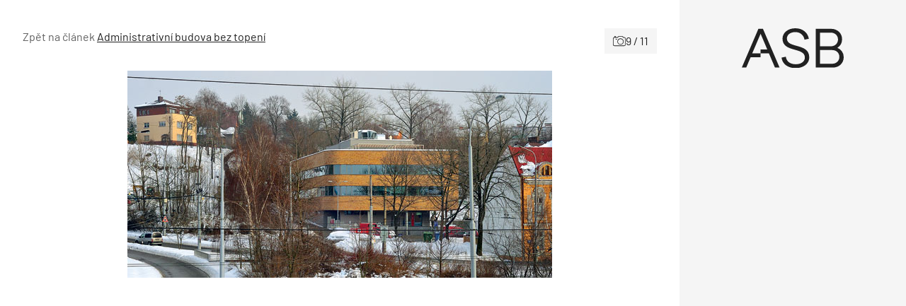

--- FILE ---
content_type: text/html; charset=utf-8
request_url: https://www.google.com/recaptcha/api2/aframe
body_size: 266
content:
<!DOCTYPE HTML><html><head><meta http-equiv="content-type" content="text/html; charset=UTF-8"></head><body><script nonce="6LeU27CAPh03enuGEsQlKg">/** Anti-fraud and anti-abuse applications only. See google.com/recaptcha */ try{var clients={'sodar':'https://pagead2.googlesyndication.com/pagead/sodar?'};window.addEventListener("message",function(a){try{if(a.source===window.parent){var b=JSON.parse(a.data);var c=clients[b['id']];if(c){var d=document.createElement('img');d.src=c+b['params']+'&rc='+(localStorage.getItem("rc::a")?sessionStorage.getItem("rc::b"):"");window.document.body.appendChild(d);sessionStorage.setItem("rc::e",parseInt(sessionStorage.getItem("rc::e")||0)+1);localStorage.setItem("rc::h",'1768910040188');}}}catch(b){}});window.parent.postMessage("_grecaptcha_ready", "*");}catch(b){}</script></body></html>